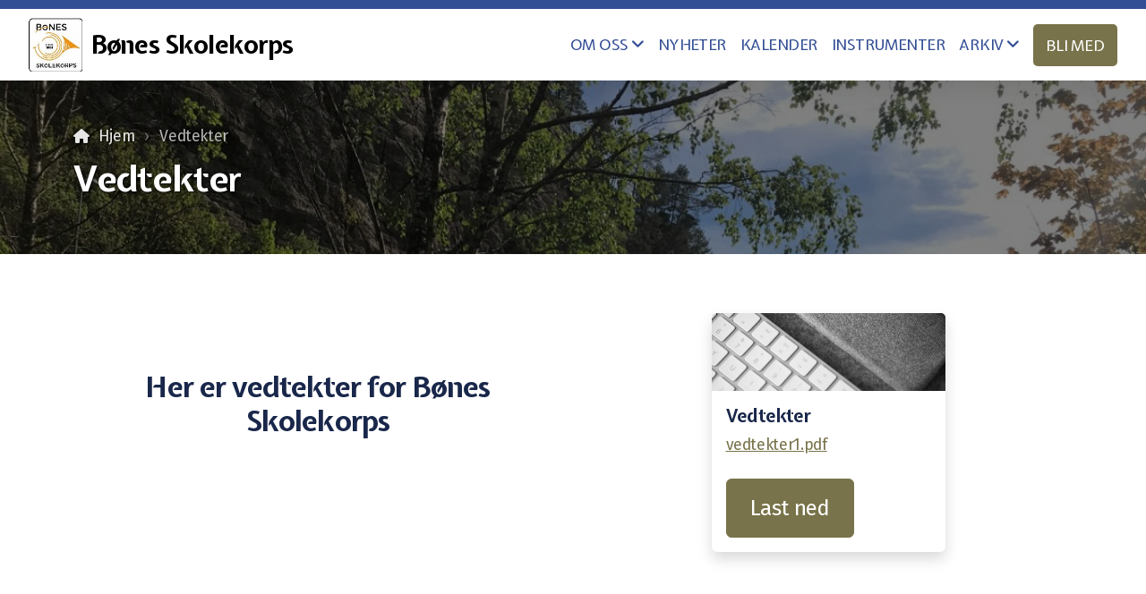

--- FILE ---
content_type: text/html; charset=utf-8
request_url: https://bonesskolekorps.no/vedtekter
body_size: 5587
content:
<!DOCTYPE html>
<html lang="no" class="ko_Theme">
<head>
	<meta charset="utf-8">
	<meta http-equiv="X-UA-Compatible" content="IE=edge">
	<meta name="viewport" content="width=device-width, initial-scale=1" />
	<meta name="description" content="" />
	<meta name="keywords" content="" />

	<title>Vedtekter &mdash; Bønes Skolekorps</title>

	<link rel="preconnect" href="https://fonts.googleapis.com" crossorigin><link rel="dns-prefetch" href="https://fonts.googleapis.com" crossorigin>
	<link rel="preconnect" href="https://fonts.gstatic.com" crossorigin><link rel="dns-prefetch" href="https://fonts.gstatic.com" crossorigin>
	<link rel="preconnect" href="https://cdn.jsdelivr.net" crossorigin><link rel="dns-prefetch" href="https://cdn.jsdelivr.net" crossorigin>

	<base href="/">
	<link rel="shortcut icon" href="https://bonesskolekorps.no/data/files/bnes20skolekorps20logo-kvit_h1101.jpg" />
	<link rel="apple-touch-icon" href="https://bonesskolekorps.no/data/files/bnes20skolekorps20logo-kvit_h1101.jpg" />

	<script src="https://cdn.jsdelivr.net/npm/jquery@3.6.1/dist/jquery.min.js" type="text/javascript"></script>

	<link href="https://cdn.jsdelivr.net/npm/bootstrap@5.3.3/dist/css/bootstrap.min.css" rel="stylesheet" />
	<link href="//bonesskolekorps.no/inc/live.css?v=4.4.20" type="text/css" rel="stylesheet" /><link href="//fonts.googleapis.com/css?family=Expletus+Sans:200,400,700|Fira+Sans:200,400,700&amp;subset=latin-ext&amp;display=swap" rel="stylesheet" type="text/css" />
	

	<!--[if lt IE 9]><script src="https://cdn.jsdelivr.net/npm/html5shiv@3.7.3/dist/html5shiv.min.js"></script><script src="https://cdn.jsdelivr.net/npm/respond.js@1.4.2/dest/respond.min.js"></script><![endif]-->

	<style>:root{--ui-color-accent: #179BD7;--ui-color-accent-75: rgba(23,155,215,0.7);--ui-color-accent-50: rgba(23,155,215,0.5);--ui-color-accent-25: rgba(23,155,215,0.25);--ui-color-accent-light: rgba(23,155,215,0.1);--ui-color-stripes-accent:repeating-linear-gradient(
	-45deg,#005f9b,#179BD7 20px,#005f9b 20px,#005f9b 50px,#179BD7 50px,#179BD7 65px);--ui-color-leftmenu:#293A4A;}</style><style>.ko_Theme .topmenu a:hover, .ko_Theme .topmenu .active a {background:inherit}.ko_Theme .menuHolder li a {margin: 0;padding: 0;border: 0;font-size: 100%;font: inherit;vertical-align: baseline;line-height: 1;color: inherit;text-shadow: none}.ko_Theme .menuHolder li {display: inline-block;padding:0}.ko_Theme .menuHolder{ flex-flow: row wrap}.ko_Theme .menuHolder,.ko_Theme #headerMenu{padding:0}.ko_Theme .logoHolder #logoReplacer h2,.ko_Theme .logoHolder a,.ko_Theme .logoHolder {line-height:1;padding:0;margin:0;height:auto}.ko_Theme .logoHolder img{max-height:auto}.ko_Theme #headerMenu .container {/*overflow:auto;*/display:flex;flex-direction: row;justify-content: space-between;align-items: center}:root{--color1:#324e94;--color2:#78734a;--color1_rgb: 50,78,148;--color1_hsl: 223,49%,39%;--color1_hs: 223,49%;--color1_h: 223;--color1_s: 49%;--color1_l: 39%;--color1_25:#ccd3e4;--color1_50:#99a7ca;--color1_75:#657aaf;--color1_125:#263b6f;--color1_150:#19274a;--color1_175:#0d1425;--color2_rgb: 120,115,74;--color2_hsl: 53,24%,38%;--color2_hs: 53,24%;--color2_h: 53;--color2_s: 24%;--color2_l: 38%;--color2_25:#dddcd2;--color2_50:#bcb9a5;--color2_75:#9a9677;--color2_125:#5a5638;--color2_150:#3c3a25;--color2_175:#1e1d13;--color1_bw:rgba(255,255,255,0.8);--color1_25_bw:rgba(0,0,0,0.8);--color1_50_bw:rgba(255,255,255,0.8);--color1_75_bw:rgba(255,255,255,0.8);--color1_125_bw:rgba(255,255,255,0.8);--color1_150_bw:rgba(255,255,255,0.8);--color1_175_bw:rgba(255,255,255,0.8);--color2_bw:rgba(255,255,255,0.8);--color2_25_bw:rgba(0,0,0,0.8);--color2_50_bw:rgba(0,0,0,0.8);--color2_75_bw:rgba(255,255,255,0.8);--color2_125_bw:rgba(255,255,255,0.8);--color2_150_bw:rgba(255,255,255,0.8);--color2_175_bw:rgba(255,255,255,0.8);;--font1:Expletus Sans;--font2:Fira Sans;--font3:Helvetica Neue,sans-serif;--color1_rgb: 50,78,148;--color1_hsl: 223,49%,39%;--color1_hs: 223,49%;--color1_h: 223;--color1_s: 49%;--color1_l: 39%;--color1_25:#ccd3e4;--color1_50:#99a7ca;--color1_75:#657aaf;--color1_125:#263b6f;--color1_150:#19274a;--color1_175:#0d1425;--color2_rgb: 120,115,74;--color2_hsl: 53,24%,38%;--color2_hs: 53,24%;--color2_h: 53;--color2_s: 24%;--color2_l: 38%;--color2_25:#dddcd2;--color2_50:#bcb9a5;--color2_75:#9a9677;--color2_125:#5a5638;--color2_150:#3c3a25;--color2_175:#1e1d13;--color1_bw:rgba(255,255,255,0.8);--color1_25_bw:rgba(0,0,0,0.8);--color1_50_bw:rgba(255,255,255,0.8);--color1_75_bw:rgba(255,255,255,0.8);--color1_125_bw:rgba(255,255,255,0.8);--color1_150_bw:rgba(255,255,255,0.8);--color1_175_bw:rgba(255,255,255,0.8);--color2_bw:rgba(255,255,255,0.8);--color2_25_bw:rgba(0,0,0,0.8);--color2_50_bw:rgba(0,0,0,0.8);--color2_75_bw:rgba(255,255,255,0.8);--color2_125_bw:rgba(255,255,255,0.8);--color2_150_bw:rgba(255,255,255,0.8);--color2_175_bw:rgba(255,255,255,0.8);}#contentArea .koColor {color:#324e94;}ul.koCheckList li:before {background:#324e94;}.ko_Theme #website .btn-primary {background-color:var(--color2);border-color:var(--color2);}.ko_Theme #website .btn-outline-primary {color:var(--color2);border-color:var(--color2);}.ko_Theme #website .btn-outline-primary:hover {background-color:var(--color2);color:var(--color1_bw);border-color:var(--color2);}#website .page-item.active .page-link {background-color:#324e94;color:var(--color1_bw);border-color:var(--color2);}#contentArea a:not(.btn),#contentArea a.btn-link {color:var(--color2)}#website.koMenu .tab-pane:not(.tab-pane-menu):not(.tab-pane-footer) a:not(.btn):not(.koMenuButton),#website.koMenu a.btn-link {color:var(--color2)}#website .keditDark .keditWhite a:not(.btn):not(.page-link),#website .keditDark .keditWhite a.btn.btn-link{color:var(--color2)}.ko_Theme #contentArea, .ko_Theme .koThemeDark #contentArea .whiteShadowContainer {color:rgb(42, 42, 42)}#contentArea h1, #contentArea h2, #contentArea h3,#contentArea h1 a, #contentArea h2 a, #contentArea h3 a, .koThemeDark #contentArea .whiteShadowContainer strong, .koThemeDark #contentArea .whiteShadowContainer h1, .koThemeDark #contentArea .whiteShadowContainer h2, .koThemeDark #contentArea .whiteShadowContainer h3{color: var(--color1_150);}#contentArea h4, #contentArea h5, #contentArea h6,#contentArea h4 a, #contentArea h5 a, #contentArea h6 a, .koThemeDark #contentArea .whiteShadowContainer strong, .koThemeDark #contentArea .whiteShadowContainer h4, .koThemeDark #contentArea .whiteShadowContainer h5, .koThemeDark #contentArea .whiteShadowContainer h6 {color: var(--color1_150);}.ko_Theme #website #footerContent {color: rgba(0, 0, 0, .5);}.ko_Theme #website #footerContent h1,.ko_Theme #website #footerContent h2,.ko_Theme #website #footerContent h3,.ko_Theme #website #footerContent h4,.ko_Theme #website #footerContent h5,.ko_Theme #website #footerContent h6 {color: rgba(0, 0, 0,1);}.ko_Theme #website, .ko_Theme #website p{font-family:var(--font2),sans-serif;}.ko_Theme #website a.btn, .ko_Theme #website button.btn{font-family:var(--font2),sans-serif;}.ko_Theme #website h1,.ko_Theme #website h2,.ko_Theme #website h3{font-family:var(--font1),sans-serif;font-weight:700}.ko_Theme #website h4,.ko_Theme #website h5,.ko_Theme #website h6{font-family:var(--font1),sans-serif;font-weight:700}.ko_Theme #website .topmenu{font-family:var(--font1),sans-serif;font-weight:400}.ko_Theme #website .logoHolder h2{font-family:var(--font1),sans-serif;font-weight:700}.ko_Theme #website #footerContent {font-family:var(--font2),sans-serif;}.ko_Theme #website #footerContent h1,.ko_Theme #website #footerContent h2,.ko_Theme #website #footerContent h3,.ko_Theme #website #footerContent h4,.ko_Theme #website #footerContent h5,.ko_Theme #website #footerContent h6 {font-family:var(--font2),sans-serif;}.ko_Theme .menuHolder li.topmenuSocial > span{margin-top:0px;}.ko_Theme #headerContent:not(.koZeroPadding),.ko_Theme #subpageHeaderContent:not(.koZeroPadding){}.ko_Theme #headerMenu{/*overflow:auto;*//*display:flex;flex-direction: row;justify-content: space-between;align-items: center;*/background:rgb(255, 255, 255);padding:10px 20px 10px 20px;margin:0px;border:10px solid var(--color1);border-width:10px 0px 0px 0px;border-radius:0px;box-shadow:0 .4375rem 1.8125rem 0 rgba(0,0,0,.09);;}.ko_Theme .logoHolder{padding:0px;;white-space: nowrap;}.ko_Theme .logoHolder h2{font-size:28px;color:rgb(0, 0, 0);display: flex;align-items: center;min-height:60px;}@media (max-width: 768px){.ko_Theme .logoHolder h2{font-size:22px;}}.ko_Theme .logoHolder img{max-height:60px;height:60px;min-height:60px;}.ko_Theme .menuHolder { display: flex;}.ko_Theme .menuHolder li{}.ko_Theme .menuHolder li a{font-size:17px;color:var(--color1);padding:5px 0px 5px 0px;margin:0px 0px 0px 15px;border-radius:0px;border:solid transparent;border-width:0px 0px 2px 0px;text-transform:uppercase;transition:0.2s all;}.ko_Theme .menuHolder li.active a,.ko_Theme .menuHolder li a:hover{color:rgb(0, 0, 0);border-color:var(--color2);}.ko_Theme .menuHolder li.accent1 a,.ko_Theme .menuHolder li.accent1.active a{font-size:17px;color:var(--color1_25);background:var(--color1);padding:15px;margin:0px 0px 0px 30px;border-radius:3px;border:0px solid ;}.ko_Theme .menuHolder li.accent1.active a,.ko_Theme .menuHolder li.accent1 a:hover{color:rgb(255, 255, 255);background:var(--color1_125);}.ko_Theme .menuHolder li.accent2 a,.ko_Theme .menuHolder li.accent2.active a{font-size:17px;color:rgb(255, 255, 255);background:var(--color2);padding:15px;margin:0px 0px 0px 15px;border-radius:5px;border:0px solid rgb(255, 255, 255);}.ko_Theme .menuHolder li.accent2.active a,.ko_Theme .menuHolder li.accent2 a:hover{color:rgb(255, 255, 255);background:var(--color2_125);}.ko_Theme .menuHolder li.topmenuSocial a{color:rgb(0, 0, 0)}.ko_Theme #headerMenu .container{max-width:inherit;}</style>
</head>
<body class="" >
<div id="websiteLoading" onclick="var elem = document.getElementById('websiteLoading');elem.parentNode.removeChild(elem);" onkeyup="var elem = document.getElementById('websiteLoading');elem.parentNode.removeChild(elem);" class="isLoading isLoading-1"><div style="background:white;position:absolute;top:0;left:0;right:0;bottom:0;height:100%;width:100%" class="d-none"></div><noscript><style>#websiteLoading{display:none!important}body{visibility:visible!important;overflow:auto!important}</style></noscript><style>		body{overflow:hidden}		body.body{visibility:visible;overflow:auto}		#websiteLoading{visibility:visible;position:fixed;top:0;left:0;right:0;bottom:0;transition:0.5s all;z-index:100;background: linear-gradient(135deg, rgba(255,255,255,.95) 20%, rgba(255,255,255,.5), rgba(255,255,255,.95) 80%);cursor:wait}		#websiteLoading.isLoading-1{background:#fff;}		#websiteLoading.isLoaded{opacity:0;cursor:default;pointer-events:none}		@-webkit-keyframes koLoadingRotation {		to {			-webkit-transform: rotate(360deg);					transform: rotate(360deg);		}		}		@keyframes koLoadingRotation {		to {			-webkit-transform: rotate(360deg);					transform: rotate(360deg);		}		}		.isLoading .spinner {		-webkit-animation: koLoadingRotation 1.5s linear infinite;				animation: koLoadingRotation 1.5s linear infinite;			/*will-change: transform;*/		}		.isLoading .spinner .path {		-webkit-animation: dash 1.5s ease-in-out infinite;				animation: dash 1.5s ease-in-out infinite;		}		@-webkit-keyframes dash {		0% {			stroke-dasharray: 1, 150;			stroke-dashoffset: 0;			stroke:var(--color1);		}		50% {			stroke-dasharray: 90, 150;			stroke-dashoffset: -35;			stroke:var(--color2);		}		100% {			stroke-dasharray: 90, 150;			stroke-dashoffset: -124;			stroke:var(--color1);		}		}		@keyframes dash {		0% {			stroke-dasharray: 1, 150;			stroke-dashoffset: 0;			stroke:var(--color1);		}		50% {			stroke-dasharray: 90, 150;			stroke-dashoffset: -35;			stroke:var(--color2);		}		100% {			stroke-dasharray: 90, 150;			stroke-dashoffset: -124;			stroke:var(--color1);		}		}		#websiteLoading::after {			content:"";			background: #fff;			border-radius:100%;			box-shadow: 5px 5px 50px rgba(0,0,0,0.1);			position: absolute;			top: 50%;			left: 50%;			margin: -57px 0 0 -57px;			width: 114px;			height: 114px;		}		</style><svg class="spinner" viewBox="0 0 50 50" style="z-index: 2;position: absolute;top: 50%;left: 50%;width:120px;height:120px;	  margin: -60px 0 0 -60px;"><circle class="path" cx="25" cy="25" r="20" fill="none" stroke-width="2" style="stroke: #ccc; stroke: var(--color1);stroke-linecap: round;"></circle></svg></div><div id="website" class=""><header id="header"><div id="headerMenu"><div class="container"><div class="logoHolder skiptranslate"><a href="/" class="logo"><h2><img src="data/files/bnes20skolekorps20logo-kvit_h1101.jpg" style="border:0" id="WebsiteLogo" alt="Bønes Skolekorps" /><span>Bønes Skolekorps</span></h2></a></div>

	<ul class="menuHolder topmenu">
		<li><a href="om-oss" rel="dropmenu_1_2"><span>Om oss</span></a></li>
		<li><a href="nyheter"><span>Nyheter</span></a></li>
		<li><a href="kalender"><span>Kalender</span></a></li>
		<li><a href="instrumenter-1"><span>Instrumenter</span></a></li>
		<li><a href="arkiv" rel="dropmenu_1_23"><span>Arkiv</span></a></li>
		<li class="accent2"><a href="bli-med"><span>Bli med</span></a></li>
		
	</ul>

</div></div></header><main class="WxEditableArea" id="contentArea"><div id="contentAreaElement" class="kelement"></div><section data-pcid="4007" class="kedit entered loaded keditTextShadow lazy keditDark kfilter1" data-background-pos="1-50% 0" data-background="data/files/303013998_414655157319894_8409522498427309332_n.jpg" data-src="data/files/303013998_414655157319894_8409522498427309332_n.jpg" data-padding="50-50" data-keditor="1" id="kpg_6031790" style="background:  no-repeat 50% 0;background-size:cover;;padding-top:50px;padding-bottom:50px">

    <div class="container">

    <div class="row">
        <div class="col-lg">
            <div class="col-container">
            
            <ol class="breadcrumb"><li class="breadcrumb-item"><a href="index.php">Hjem</a></li><li class="breadcrumb-item"><div class="keditable d-inline-block">Vedtekter</div></li></ol>
            <h1 class="keditable">Vedtekter</h1>

            </div>
        </div>
    </div>

        
        
    </div>

</section>
<section data-pcid="4101" id="kpg_631713" class="kedit keditRow">

    <div class="container">
    <div class="row">
        <div class="col-lg-6 keditColumn">
            <section class="kedit" data-keditor="1" id="kpg_4974151" data-padding="120-100" style=";padding-top:120px;padding-bottom:100px"><div class="container"><h2 class="keditable mb-5" style="text-align: center;">Her er vedtekter for&nbsp;Bønes Skolekorps</h2></div></section>
        </div>
        <div class="col-lg-6 keditColumn">
            <section id="kpg_150189" class="kedit"><div class="no-container"><div class="row d-flex justify-content-center"><div class="card-holder col-sm-6 py-3 m-0">	<div class="card border-0 shadow keditWhite">  <img class="card-img-top w-100 kimgRemovable lazy" data-src="data/files/photos/1552233659-ef52a5868485-ddcf1500.jpg">  <div class="card-body">    <h5 class="card-title keditable">Vedtekter
</h5>    <p class="card-text pb-2 keditable"><a href="data/files/dokumenter/vedtekter1.pdf">vedtekter1.pdf</a></p>    <a href="index.php?fdownload=file-dokumenter/vedtekter1.pdf" class="btn btn-primary btn-xl">Last ned</a></div></div></div></div></div></section>
        </div>
    </div>
    </div>

</section></main><footer id="footerContent"><section data-pcid="5500.4" id="kedit_8v6ypi8yo" class="kedit keditFooter1 p-0 keditDisplay-d"><div class="container text-center">

        <div class="p-0 kedit" id="kpg_3502921">

            

            <div class="py-4">
                
            </div>

            <div class="keditable mb-4 keditFooterCompany"><br></div>

        </div>

        <div class="p-0 kedit keditFooterApp" id="kpg_9550312">
            <div class="footerHolder" id="keditFooterModule"><div class="social_fa social_bw social_bwh social_footer"><a target="_blank" href="https://www.facebook.com/bonesskolekorps"><i class="fab fa-facebook-square fa-2x fa-fw"></i></a><a class="koSocialMailHover" href="mailto:bonesskolekorps@gmail.com"><i class="fas fa-fw fa-envelope"></i></a></div></div>
        </div>

        <div class="kedit p-0" id="kpg_5221153">

            

            <div class="my-4 keditable keditFooterCopyright" style="font-size: 14px;">©2025 Bønes Skolekorps</div>

        </div>

    </div></section></footer></div><a id="scrollToTop" href="javascript:void(null)"><i class="fa fa-fw fa-arrow-up"></i></a><script data-id="websiteLoading">$(document).ready(function(){

						$('#websiteLoading').removeClass('isLoading-1');
						setTimeout(function(){

							var c=$('#websiteLoading');
							if(c.length>0){
								//$('body').attr('id','body');
								$('body').addClass('body');
								$('#websiteLoading').addClass('isLoaded');
								setTimeout(function(){$('#websiteLoading').remove()},1000);
							}

						},3000);
					});window.onload = function(){$('#websiteLoading').addClass('isLoaded');
				//$('body').attr('id','body');
				$('body').addClass('body');
				setTimeout(function(){$('#websiteLoading').remove()},500);$(document).keyup(function(e){if((e.ctrlKey || e.metaKey)&&e.keyCode==27){window.location.href="?open=login";}});};</script><script>var koSiteName="Bønes Skolekorps";$(function(){$(".koLeftMenuOpener").removeClass("invisible");})</script><div id="searchHolder">
		<form method="get" action="">
			<div>Søk</div>
			<input type="text" autocomplete="off" name="search" id="searchInput" class="form-control">
			<button type="submit" class="btn btn-color1"><i class="fas fa-search"></i></button>
			<button type="reset" class="btn btn-light" onclick="$('#searchHolder').removeClass('active')"><i class="fas fa-times"></i></button>
		</form></div><script>var magnificPopupInit=function(){$('a.lightbox').magnificPopup({type:'image',gallery:{enabled:true}});}</script><link rel="stylesheet" href="https://cdn.jsdelivr.net/npm/magnific-popup@1.1.0/dist/magnific-popup.min.css" /><script async src="https://cdn.jsdelivr.net/npm/magnific-popup@1.1.0/dist/jquery.magnific-popup.min.js" onload="magnificPopupInit()"></script>
<script></script> 
<a class="kedit-data-widget" href="https://www.styreportalen.no" target="_blank" style="background:#000;color:#fff;position:relative;bottom:0;left:0;width:100%;z-index:65400;padding:0 25px;height:50px;line-height:50px;font-size:100%;display:block;text-align:center">Driftes av Styreportalen AS</a><script src="https://cdn.jsdelivr.net/npm/instant.page@5.2.0/instantpage.min.js" type="module" defer></script><script>var menuCaption = "Velg en side";var timeLocale={YEAR_PLURAL: "\u00c5r",YEAR_SINGULAR: "\u00c5r",MONTH_PLURAL: "M\u00e5neder",MONTH_SINGULAR: "M\u00e5ned",WEEK_PLURAL: "Uker",WEEK_SINGULAR: "Uker",DAY_PLURAL: "Dager",DAY_SINGULAR: "Dag",HOUR_PLURAL: "Timer",HOUR_SINGULAR: "Time",MINUTE_PLURAL: "Minutter",MINUTE_SINGULAR: "Minutt",SECOND_PLURAL: "Sekunder",SECOND_SINGULAR: "Sekund"};</script><script type="text/javascript" src="//bonesskolekorps.no/inc/live.js?4.4.20" async></script><link href="https://cdn.jsdelivr.net/npm/@fortawesome/fontawesome-free@6.4.2/css/all.min.css" rel="stylesheet" /><script src="https://cdn.jsdelivr.net/npm/bootstrap@5.3.3/dist/js/bootstrap.bundle.min.js" type="text/javascript"></script>
	<!-- AOS (Animate on Scroll) -->
	<link rel="stylesheet" href="https://cdn.jsdelivr.net/npm/aos@2.3.4/dist/aos.css" />
<script src="https://cdn.jsdelivr.net/npm/aos@2.3.4/dist/aos.min.js" defer></script><script>$(function(){AOS.init({offset:-10,delay:100,duration:800,easing:'ease',anchorPlacement:'top-bottom'});})</script><script>$(function(e){var a = 400,s = e('#scrollToTop');e(window).scroll(function(){e(this).scrollTop() > a ? s.addClass('active') : s.removeClass('active')}), s.on('click',function(a){s.removeClass('active');e('body,html').animate({scrollTop: 0});})})</script><script>$(function(){var dataText="supermode=update&mode=auto";$.ajax({type: "POST",url: "index.php",data: dataText,success: function(data) {console.log("AutoUpdate Status: "+data)}});});</script>
<ul id="dropmenu_1_2" class="dropmenudiv dropfirst">
<li><a href="styret"><span>Styret</span></a></li>
<li class="item_active active"><a href="vedtekter"><span>Vedtekter</span></a></li>
<li><a href="kontakt-oss"><span>Kontakt oss</span></a></li>
</ul>
<ul id="dropmenu_1_23" class="dropmenudiv dropfirst">
<li><a href="konkurranser"><span>Konkurranser</span></a></li>
<li><a href="turer"><span>Turer</span></a></li>
<li><a href="konserter"><span>Konserter</span></a></li>
<li><a href="annet"><span>Annet</span></a></li>
</ul><script type="text/javascript" id="jsMenusSetup">window.addEventListener('load',function(){ddlevelsmenu.setup("1", "topbar","0","0");});</script>
</body></html>

--- FILE ---
content_type: text/javascript
request_url: https://bonesskolekorps.no/inc/live.js?4.4.20
body_size: 12048
content:
/*4.4.20|*/;var moveLeft={};var moveUp={};var ddlevelsmenu={enableshim:!1,arrowpointers:{downarrow:['[data-uri]',0,0],rightarrow:['[data-uri]',0,0],showarrow:{toplevel:!1,sublevel:!1}},hideinterval:500,effects:{enableswipe:!1,enablefade:!1,duration:300},httpsiframesrc:'blank.htm',topmenuids:[],topitems:{},subuls:{},lastactivesubul:{},topitemsindex:-1,ulindex:-1,hidetimers:{},shimadded:!1,nonFF:!/Firefox[\/\s](\d+\.\d+)/.test(navigator.userAgent),getoffset:function(e,t){return(e.offsetParent)?e[t]+this.getoffset(e.offsetParent,t):e[t]},getoffsetof:function(e,t){var i=jQuery(e).position();e._offsets={left:i.left+parseInt(moveLeft[t]),top:i.top+parseInt(moveUp[t])}},getwindowsize:function(){this.docwidth=jQuery(window).width()-25;this.docheight=jQuery(window).height()-25},gettopitemsdimensions:function(){for(var n=0;n<this.topmenuids.length;n++){var o=this.topmenuids[n];for(var i=0;i<this.topitems[o].length;i++){var e=this.topitems[o][i];if(typeof e!=='undefined'){var t=document.getElementById(e.getAttribute('rel'));if(t!==null)e._dimensions={w:e.offsetWidth,h:e.offsetHeight,submenuw:t.offsetWidth,submenuh:t.offsetHeight}}}}},isContained:function(e,t){var t=window.event||t,i=t.relatedTarget||((t.type=='mouseover')?t.fromElement:t.toElement);while(i&&i!=e)try{i=i.parentNode}catch(n){i=e};if(i==e)return!0;else return!1},addpointer:function(e,t,i,n){var o=document.createElement('img');o.src=i[0];o.style.width=i[1]+'px';o.style.height=i[2]+'px';if(t=='rightarrowpointer'){o.style.left=e.offsetWidth-i[2]-2+'px'};o.className=t;var a=e.childNodes[e.firstChild.nodeType!=1?1:0];if(a&&a.tagName=='SPAN'){e=a};if(n=='before')e.insertBefore(o,e.firstChild);else e.appendChild(o)},css:function(e,t,i){var n=new RegExp('(^|\\s+)'+t+'($|\\s+)','ig');if(i=='check')return n.test(e.className);else if(i=='remove')e.className=e.className.replace(n,'');else if(i=='add'&&!n.test(e.className))e.className+=' '+t},addshimmy:function(e){var t=(!window.opera)?document.createElement('iframe'):document.createElement('div');t.className='ddiframeshim';t.setAttribute('src',location.protocol=='https:'?this.httpsiframesrc:'about:blank');t.setAttribute('frameborder','0');e.appendChild(t);try{t.style.filter='progid:DXImageTransform.Microsoft.Alpha(style=0,opacity=0)'}catch(i){};return t},positionshim:function(e,t,i,n,o){if(e._istoplevel){var o=window.pageYOffset?window.pageYOffset:this.standardbody.scrollTop,a=e._offsets.top-o,s=o+this.docheight-e._offsets.top-e._dimensions.h;if(a>0){this.shimmy.topshim.style.left=n+'px';this.shimmy.topshim.style.top=o+'px';this.shimmy.topshim.style.width='99%';this.shimmy.topshim.style.height=a+'px'};if(s>0){this.shimmy.bottomshim.style.left=n+'px';this.shimmy.bottomshim.style.top=e._offsets.top+e._dimensions.h+'px';this.shimmy.bottomshim.style.width='99%';this.shimmy.bottomshim.style.height=s+'px'}}},hideshim:function(){this.shimmy.topshim.style.width=this.shimmy.bottomshim.style.width=0;this.shimmy.topshim.style.height=this.shimmy.bottomshim.style.height=0},buildmenu:function(e,t,i,n,s,r,o){i._master=e;i._pos=s;i._istoplevel=r;var l=1,d;if(r)d=o;if($('html').hasClass('koTheme4'))l=2;if(r){var a=$(i).find('span');if(l==2){a.find('i').remove();a.append(' <i class="fa fa-angle-right"></i>');o='sidebar'}
else{a.find('i').remove();a.append(' <i class="fa fa-angle-down"></i>')};this.addEvent(i,function(e){ddlevelsmenu.hidemenu(ddlevelsmenu.subuls[this._master][parseInt(this._pos)])},'click')}
else{o='sidebar';if(typeof n==='object'){var a=$(i).first('span');a.find('i').remove();a.prepend('<i class="fa fa-angle-right float-right" style="line-height:35px;width:22px;"></i>')}};this.subuls[e][s]=n;i._dimensions={w:jQuery(i).width(),h:jQuery(i).outerHeight(),submenuw:jQuery(n).width(),submenuh:jQuery(n).height()};this.getoffsetof(i);jQuery(n).css({left:0,top:0,visibility:'hidden'});this.addEvent(i,function(t){if(!ddlevelsmenu.isContained(this,t)){var a=ddlevelsmenu.subuls[this._master][parseInt(this._pos)];if(this._istoplevel){ddlevelsmenu.css(this,'selected','add');clearTimeout(ddlevelsmenu.hidetimers[this._master][this._pos])};ddlevelsmenu.getoffsetof(i,e);var r=window.pageXOffset?window.pageXOffset:ddlevelsmenu.standardbody.scrollLeft,n=window.pageYOffset?window.pageYOffset:ddlevelsmenu.standardbody.scrollTop,d=jQuery(this).offset().left+this._dimensions.submenuw+(this._istoplevel&&o=='topbar'?0:this._dimensions.w),u=jQuery(this).offset().top+this._dimensions.submenuh,l=(this._istoplevel?jQuery(this).offset().left+(o=='sidebar'?this._dimensions.w:0):this._dimensions.w);if(d-r>ddlevelsmenu.docwidth){l+=-this._dimensions.submenuw+(this._istoplevel&&o=='topbar'?this._dimensions.w:-this._dimensions.w)};var s=(this._istoplevel?jQuery(this).offset().top+(o=='sidebar'?0:this._dimensions.h):jQuery(this).position().top);if(u-n>ddlevelsmenu.docheight){if(this._dimensions.submenuh<jQuery(this).offset().top+(o=='sidebar'?this._dimensions.h:0)-n){s+=-this._dimensions.submenuh+(this._istoplevel&&o=='topbar'?-this._dimensions.h:this._dimensions.h)}
else{s+=-(jQuery(this).offset().top-n)+(this._istoplevel&&o=='topbar'?-this._dimensions.h:0)}};if(this._istoplevel)jQuery(a).css({top:s+parseInt(moveUp[e]),left:l+parseInt(moveLeft[e])});else jQuery(a).css({top:s,left:l});if(ddlevelsmenu.enableshim&&(ddlevelsmenu.effects.enableswipe==!1||ddlevelsmenu.nonFF)){ddlevelsmenu.positionshim(i,a,o,r,n)}
else{a.FFscrollInfo={x:r,y:n}};clearTimeout(ddlevelsmenu.hidetimers[this._master][this._pos]);ddlevelsmenu.showmenu(i,a,o)}},'mouseover');this.addEvent(i,function(e){var t=ddlevelsmenu.subuls[this._master][parseInt(this._pos)];if(this._istoplevel){if(!ddlevelsmenu.isContained(this,e)&&!ddlevelsmenu.isContained(t,e)){ddlevelsmenu.hidetimers[this._master][this._pos]=setTimeout(function(){ddlevelsmenu.hidemenu(t)},ddlevelsmenu.hideinterval)}}
else if(!this._istoplevel&&!ddlevelsmenu.isContained(this,e)){ddlevelsmenu.hidetimers[this._master][this._pos]=setTimeout(function(){ddlevelsmenu.hidemenu(t)},ddlevelsmenu.hideinterval)}},'mouseout')},setopacity:function(e,t){e.style.opacity=t;if(typeof e.style.opacity!='string'){e.style.MozOpacity=t;if(e.filters){e.style.filter='progid:DXImageTransform.Microsoft.alpha(opacity='+t*100+')'}}},showmenu:function(e,t,i){var n='#'+t.id;if(jQuery(n).css('visibility')=='visible'&&jQuery(n).css('display')=='block')return;jQuery(n).css({'margin':'0','padding':'0','visibility':'visible','display':'none'});if(this.effects.enableswipe){jQuery(n).slideDown()}
else if(this.effects.enablefade){jQuery(n).fadeIn()}
else{jQuery(n).show()};jQuery(n).addClass('active');return},hidemenu:function(e){jQuery('#'+e.id).removeClass('active').stop().hide()},addEvent:function(e,t,i){if(e.addEventListener)e.addEventListener(i,t,!1);else if(e.attachEvent)e.attachEvent('on'+i,function(){return t.call(e,window.event)})},init:function(e,t){this.standardbody=(document.compatMode=='CSS1Compat')?document.documentElement:document.body;this.topitemsindex=0;this.ulindex=0;this.topmenuids.push(e);this.topitems[e]=[];this.subuls[e]=[];this.hidetimers[e]=[];if(this.enableshim&&!this.shimadded){this.shimmy={};this.shimmy.topshim=this.addshimmy(document.body);this.shimmy.bottomshim=this.addshimmy(document.body);this.shimadded=!0};var a=jQuery('a[rel^=\'dropmenu_'+e+'_\']');this.getwindowsize();for(var n=0;n<a.length;n++){var l=[];if(a[n].getAttribute('rel')){var r=a[n];l=a[n].getAttribute('rel').split('_');this.realpageid=l[1]+'_'+l[2];this.topitemsindex++;this.ulindex++;this.topitems[e][this.topitemsindex]=r;var i=document.getElementById(r.getAttribute('rel'));i._master=e;i._pos=this.topitemsindex;this.addEvent(i,function(){ddlevelsmenu.hidemenu(this)},'click');var u=(t=='sidebar')?'rightarrowpointer':'downarrowpointer',c=(t=='sidebar')?this.arrowpointers.rightarrow:this.arrowpointers.downarrow;this.buildmenu(e,this.realpageid,r,i,this.ulindex,!0,t);i.onmouseover=function(){clearTimeout(ddlevelsmenu.hidetimers[this._master][this._pos])};this.addEvent(i,function(e){if(!ddlevelsmenu.isContained(this,e)&&!ddlevelsmenu.isContained(ddlevelsmenu.topitems[this._master][parseInt(this._pos)],e)){var t=this;if(ddlevelsmenu.enableshim)ddlevelsmenu.hideshim();ddlevelsmenu.hidetimers[this._master][this._pos]=setTimeout(function(){ddlevelsmenu.hidemenu(t)},ddlevelsmenu.hideinterval)}},'mouseout');var s=i.getElementsByTagName('ul');for(var o=0;o<s.length;o++){var d=s[o].parentNode;this.topitemsindex++;this.ulindex++;this.topitems[e][this.topitemsindex]=d;this.buildmenu(e,this.realpageid,d,s[o],this.ulindex,!1,t)}}};this.addEvent(window,function(){ddlevelsmenu.getwindowsize();ddlevelsmenu.gettopitemsdimensions()},'resize')},setup:function(e,t,i,n){jQuery('.dropfirst').prependTo('body');jQuery(function(){moveLeft[e]=i;moveUp[e]=n;ddlevelsmenu.init(e,t)})}};(function(e){e._mobileMenu=function(t,i){var o={menuMaxWidth:768,menuCaption:menuCaption};var n=this,a=e(t),t=t;n.goTo=function(e){var t;if(!e)e=window.event;if(e.target)t=e.target;else if(e.srcElement)t=e.srcElement;if(t.nodeType===3)t=t.parentNode;if(t.value)window.location.href=t.value};n.init=function(){var a=!1,i,u;if(e('html').hasClass('ko_ThemeMobileMenu'))a=!0;if(e(window).outerWidth()>o.menuMaxWidth&&a!=!0){e('#mobileMenu,.mobileMenuOpener').remove();e(t).show();return}
else{if(e('#mobileMenu').length==0){var n=e('.ko_Theme .logoHolder h2');if(n.length>0)n=window.getComputedStyle(n[0]);else n=new Object({'color':'#000'});var s=e('.topmenuSocialShop'),c='',r='',i='',l='',d='';if(s.length>0){r+=s.html()};e('.logoHolder').before('<span class="mobileMenuOpener" style="--mobileMenuOpenerColor:'+n['color']+'"><a href="javascript:void(null)" onclick="$(\'html\').addClass(\'ko_ThemeMobileMenuOpen\')"><span><i class="fa fa-bars"></i>'+c+'</span></a>'+r+'</span>');if(a){if(e(window).outerWidth()>o.menuMaxWidth)e(t).before('<ul class="menuHolder menuStack topmenu"><li><a href="javascript:void(null)" class="d-none" onclick="$(\'html\').addClass(\'ko_ThemeMobileMenuOpen\')"><i class="fas fa-bars"></i></a></li></ul>')}}
else e(t).hide();$_mobileMenu='<div id="mobileMenu">';if(a&&e(window).outerWidth()>o.menuMaxWidth){}
else{$_mobileMenu+='<a href="javascript:void(null)" class="mobileMenuOpen" onclick="$(\'html\').addClass(\'ko_ThemeMobileMenuOpen\')"><i class="fa fa-bars"></i></a>'};e('.topmenuSocial').each(function(t){if(e(this).hasClass('topmenuSocialSearch')){l='<li class="mobileMenuSearch"><form method="get" action=""><div class="form-floating m-3"><input type="search" class="form-control rounded-pill px-4 bg-light" name="search" id="floatingSideSearch" required placeholder="'+e(this).attr('rel')+'"><button type="submit" class="d-none btn btn-light position-absolute"><i class="fas fa-circle-right"></i></button><label for="floatingSideSearch" class=""><i class="fa fa-search fa-fw mx-2"></i>'+e(this).attr('rel')+'</label></div></form></li>'}
else if(e(this).hasClass('topmenuSocialShop')){}
else if(e(this).hasClass('topmenuSocialTranslate')){}
else{i=e(this).html();if(e(this).find('a').length<6){d='<div class="mobileMenuHeader">'+i+'</div>';i=''}
else{}}});$_mobileMenu+='<div id="mobileMenuHolder"><ul class="mobileMenu">'+d+'<li class="mobileMenuCloseHolder"><a href="javascript:void(null)" class="mobileMenuClose" onclick="$(\'html\').removeClass(\'ko_ThemeMobileMenuOpen\')"><i class="fa fa-times"></i></a></li>'+l;e(t).find('a').each(function(t){if(e(this).hasClass('dropdown-item')||e(this).hasClass('goog-logo-link')||e(this).hasClass('byGoogleTranslateManage')){u=!0;return};if(e(this).parent().parent().hasClass('topmenuSocial')){return};$_mobileMenu+='<li>';if(e(this).attr('href')=='javascript:void(null)'){$_mobileMenu+='<div class="mobileMenuSubheader">'+e(this).text()+'</div>'}
else if(e(this).attr('href')=='https://translate.google.com'){}
else{$_mobileMenu+='<a';$_mobileMenu+=' class="mobileMenuLevel_1';if(e(this).parent().hasClass('item_active')){$_mobileMenu+=' mobileActive'};$_mobileMenu+='"';$_mobileMenu+=' href="'+e(this).attr('href')+'">'+e(this).text()+'</a>'};$thisSubpage=e(this).attr('rel');$_mMCount=0;$_mobileSubmenuMenu='';if(typeof $thisSubpage!=='undefined'){$_mMCount++;$_mobileSubmenuMenu+='<li><ul class="dropmenudiv">'+e('#'+$thisSubpage).html()+'</ul></li>'};if($_mMCount>0){$_mobileMenu+='<ul>'+$_mobileSubmenuMenu+'</ul>'};$_mobileMenu+='</li>'});$_mobileMenu+='<li class="mobileMenuSocial">'+i;if(u==!0){$_mobileMenu+='<span class="mobileMenuLang">';e(t).find('.dropdown-item').each(function(){$_mobileMenu+='<a href="'+e(this).attr('href')+'"';if(typeof e(this).attr('onclick')!=='undefined'){$_mobileMenu+=' onclick="'+e(this).attr('onclick')+'"'};$_mobileMenu+='>';$_mobileMenu+=e(this).html();$_mobileMenu+='</a>'});$_mobileMenu+='</span>'};$_mobileMenu+='</li>';$_mobileMenu+='</ul>';$_mobileMenu+='</div></div>';if(e('.mobileMenu').length){}
else{e('body').append($_mobileMenu);e('.mobileMenu > li:not(.mobileMenuSocial)').find('a').click(function(){e('html').removeClass('ko_ThemeMobileMenuOpen')})}}};e(window).resize(function(){n.init()});n.init()};e.fn._mobileMenu=function(t){return this.each(function(){if(undefined==e(this).data('_mobileMenu')){e(this).data('_mobileMenu',new e._mobileMenu(this,t))}})}})(jQuery);jQuery(function(){jQuery('ul.topmenu')._mobileMenu()});if(!Date.now)Date.now=function(){return new Date().getTime()};(function(){'use strict';var n=['webkit','moz'];for(var t=0;t<n.length&&!window.requestAnimationFrame;++t){var e=n[t];window.requestAnimationFrame=window[e+'RequestAnimationFrame'];window.cancelAnimationFrame=(window[e+'CancelAnimationFrame']||window[e+'CancelRequestAnimationFrame'])};if(/iP(ad|hone|od).*OS 6/.test(window.navigator.userAgent)||!window.requestAnimationFrame||!window.cancelAnimationFrame){var i=0;window.requestAnimationFrame=function(e){var t=Date.now(),n=Math.max(i+16,t);return setTimeout(function(){e(i=n)},n-t)};window.cancelAnimationFrame=clearTimeout}}());function is_iOS(){return['iPad Simulator','iPhone Simulator','iPod Simulator','iPad','iPhone','iPod'].includes(navigator.platform)||(navigator.userAgent.includes('Mac')&&'ontouchend' in document)}(function(e){var t=e(window),n=t.height();t.on('resize',function(){n=t.height()});var i=123,o=function(e,o,a,s){if(is_iOS()){return};i+=68;var l='jqueryparallax'+i;e.data('jquery-parallax-instance',l);function r(){var l=e.offset().top,i=t.scrollTop(),r=e.offset().top,d=s?e.outerHeight(!0):e.height();if(r+d<i||r>i+n){return};e.css('backgroundPosition',o+' '+Math.round((l-i)*a)+'px')};t.bind('scroll',function(){window.requestAnimationFrame(r)}).resize(function(){window.requestAnimationFrame(r)});r()},a=function(e){var i=e.data('jquery-parallax-instance');if(i){t.off('.'+i);e.removeData('jquery-parallax-instance');e.css('backgroundPosition','center center')}};e.fn.parallax=function(t,i,n){e(this).each(function(){if(t=='destroy'){a(e(this))}
else{var s=e(this).attr('data-background-pos');if(typeof s==='undefined')s='';if(s.indexOf('-')>0){s=s.split('-');s=s[1].split(' ');s=s[0]}
else s='50%';o(e(this),typeof t!=='undefined'?t:s,typeof i!=='undefined'?i:0.1,typeof n!=='undefined'?n:!0)}})}})(jQuery);$('.parallax-window').parallax();(function(e){e.fn.koVideoLightbox=function(t){t=e.extend({autoplay:!0,button:!0},t);if(e('#koVideoModal').length==0){var i='<div id="koVideoModal" class="kelement"><div>';i+='<a id="koVideoModalClose" href="javascript:void(null)">&times;</a>';i+='<iframe id="koVideoModalFrame" width="870" height="489" frameborder="0" allowfullscreen></iframe>';i+='</div></div>';i+='<style>#koVideoModal{box-sizing:border-box;position:fixed;z-index:65600;left:0;top:-99990px;bottom:0;height:100vh;width:100vw;display: flex; align-items: center; justify-content: center;	    background-color: rgba(0,0,0,0);	    background-image: radial-gradient(circle at center,rgba(127,127,127,0.5) 0%,rgba(0,0,0,0.7) 100%);transition: opacity 0.2s linear;opacity:0;visibility:hidden}';i+='#koVideoModal.modalActive{opacity:1;visibility:visible;top:0}';i+='#koVideoModalFrame{border:5px solid #fff;box-shadow:2px 2px 66px rgba(0,0,0,0.5);background:black;max-width:85vw;max-height:100%}';i+='#koVideoModal div{position:relative; }';i+='#koVideoModalClose{position:absolute;top:0;right:-50px;width:50px;height:50px;background:rgba(255,255,255,1);text-align:center;line-height:45px;font-size:30px;text-decoration:none;color:#666;}';i+='#koVideoModalClose:hover{background:rgba(255,255,255,1);color:#111;}';i+='.koVideoPlay { font-size: 45px; width: 106px; height: 106px;position: absolute;top: 50%;left: 50%;z-index: 2;transform: translate(-50%, -50%);background-color: rgba(0, 0, 0, 0.5);border: 3px solid #000;border-radius: 50%;outline: none;cursor: pointer;box-shadow: 0px 0px 0px 2px rgba(0, 0, 0, 0.25),0 0 70px rgba(0,0,0,0.7);transition: transform .5s ease;}';i+='.videoLightbox:hover .koVideoPlay {background-color: rgba(0, 0, 0, 1);transform: translate(-50%, -50%) scale(1.2, 1.2) ;transition: transform .3s ease,opacity .3s ease;opacity:1;}';i+='</style>';e('body').append(i);e('#koVideoModalClose,#koVideoModal').click(function(){e('#koVideoModal').removeClass('modalActive');e('#koVideoModalFrame').attr('src','')})};return this.each(function(i,n){var a=e(n),r=/^.*(youtu.be\/|v\/|u\/\w\/|embed\/|watch\?v=|\&v=)([^#\&\?]*).*/,o=a.attr('href').match(r);if(o&&o[2].length==11){var s='https://www.youtube-nocookie.com/embed/'+o[2]}
else{r=/(?:vimeo)\.com.*(?:videos|video|channels|)\/([\d]+)/i;o=a.attr('href').match(r);if(o===null){return'error'};if(o.length>0)var s='//player.vimeo.com/video/'+o[1]};if(typeof s==='undefined')return'error';var l=a;l.click(function(i){i.preventDefault();if(typeof koUrl!=='undefined'){if(!(i.target.tagName=='path'||i.target.tagName=='span'||i.target.tagName=='svg')){return!1}};s+='?showinfo=0&amp;rel=0&amp;autohide=1&amp;disablekb=1&amp;modestbranding=1';if(t.autoplay==!0)s+='&amp;autoplay=1';e('#koVideoModalFrame').attr('src',s);setTimeout(function(){e('#koVideoModal').addClass('modalActive')},200)});if(t.button==!0&&a.find('img').length>0){let vpos=a.attr('data-video-button-pos');if(typeof vpos!=='undefined'){vpos=vpos.split('|');vpos=' style="margin-left:'+vpos[0]+'px;margin-top:'+vpos[1]+'px;"'}
else vpos='';a.append('<span class="koVideoPlay kelement"'+vpos+'><svg height="100px" version="1.1" viewBox="0 0 20 20" width="100px" xmlns="http:\/\/www.w3.org\/2000\/svg" xmlns:xlink="http:\/\/www.w3.org\/1999\/xlink"><title\/><desc\/><defs\/><g fill="none" stroke="none"><g fill="#ffffff" transform="translate(-168.000000, -85.000000)"><g transform="translate(168.000000, 85.000000)"><path d="M8,14.5 L14,10 L8,5.5 L8,14.5 L8,14.5 Z M10,0 C4.5,0 0,4.5 0,10 C0,15.5 4.5,20 10,20 C15.5,20 20,15.5 20,10 C20,4.5 15.5,0 10,0 L10,0 Z M10,18 C5.6,18 2,14.4 2,10 C2,5.6 5.6,2 10,2 C14.4,2 18,5.6 18,10 C18,14.4 14.4,18 10,18 L10,18 Z" \/><\/g><\/g><\/g><\/svg></span>')}})};e('a.videoLightbox').koVideoLightbox()})(jQuery);function socialShare(e){var t='';if(e==0)t='https://www.addtoany.com/share_save?linkurl='+window.location.href;else if(e==1)t='https://www.facebook.com/sharer/sharer.php?u='+window.location.href;else if(e==2)t='https://twitter.com/share?url='+window.location.href+'&text='+document.title;else if(e==3)t='https://plus.google.com/share?url='+window.location.href;else if(e==4)t='https://www.linkedin.com/shareArticle?mini=true&url='+window.location.href;else if(e==9)t='mailto:?subject='+document.title+'&body='+window.location.href;var i=650,n=450;window.open(t,'Share Dialog','menubar=no,toolbar=no,resizable=yes,scrollbars=yes,width='+i+',height='+n+',top='+(screen.height/2-n/2)+',left='+(screen.width/2-i/2))};!function(e,t){'object'==typeof exports&&'undefined'!=typeof module?module.exports=t():'function'==typeof define&&define.amd?define(t):(e='undefined'!=typeof globalThis?globalThis:e||self).LazyLoad=t()}(this,(function(){'use strict';function L(){return L=Object.assign||function(e){for(var n=1;n<arguments.length;n++){var i=arguments[n];for(var t in i)Object.prototype.hasOwnProperty.call(i,t)&&(e[t]=i[t])};return e},L.apply(this,arguments)};var o='undefined'!=typeof window,O=o&&!('onscroll' in window)||'undefined'!=typeof navigator&&/(gle|ing|ro)bot|crawl|spider/i.test(navigator.userAgent),P=o&&'IntersectionObserver' in window,N=o&&'classList' in document.createElement('p'),z=o&&window.devicePixelRatio>1,ue={elements_selector:'.lazy',container:O||o?document:null,threshold:300,thresholds:null,data_src:'src',data_srcset:'srcset',data_sizes:'sizes',data_bg:'bg',data_bg_hidpi:'bg-hidpi',data_bg_multi:'bg-multi',data_bg_multi_hidpi:'bg-multi-hidpi',data_poster:'poster',class_applied:'applied',class_loading:'loading',class_loaded:'loaded',class_error:'error',class_entered:'entered',class_exited:'exited',unobserve_completed:!0,unobserve_entered:!1,cancel_on_exit:!0,callback_enter:null,callback_exit:null,callback_applied:null,callback_loading:null,callback_loaded:null,callback_error:null,callback_finish:null,callback_cancel:null,use_native:!1},F=function(e){return L({},ue,e)},W=function(e,t){var i,n='LazyLoad::Initialized',o=new e(t);try{i=new CustomEvent(n,{detail:{instance:o}})}catch(a){(i=document.createEvent('CustomEvent')).initCustomEvent(n,!1,!1,{instance:o})};window.dispatchEvent(i)},i='src',w='srcset',y='sizes',Q='poster',l='llOriginalAttrs',x='loading',V='loaded',D='applied',k='error',R='native',ce='data-',fe='ll-status',e=function(e,t){return e.getAttribute(ce+t)},d=function(t){return e(t,fe)},a=function(e,t){return function(e,t,i){var n='data-ll-status';null!==i?e.setAttribute(n,i):e.removeAttribute(n)}(e,0,t)},p=function(e){return a(e,null)},M=function(e){return null===d(e)},A=function(e){return d(e)===R},pe=[x,V,D,k],n=function(e,t,i,n){e&&(void 0===n?void 0===i?e(t):e(t,i):e(t,i,n))},r=function(e,t){N?e.classList.add(t):e.className+=(e.className?' ':'')+t},t=function(e,t){N?e.classList.remove(t):e.className=e.className.replace(new RegExp('(^|\\s+)'+t+'(\\s+|$)'),' ').replace(/^\s+/,'').replace(/\s+$/,'')},H=function(e){return e.llTempImage},h=function(e,t){if(t){var i=t._observer;i&&i.unobserve(e)}},C=function(e,t){e&&(e.loadingCount+=t)},q=function(e,t){e&&(e.toLoadCount=t)},B=function(e){for(var t,i=[],n=0;t=e.children[n];n+=1)'SOURCE'===t.tagName&&i.push(t);return i},S=function(e,t){var i=e.parentNode;i&&'PICTURE'===i.tagName&&B(i).forEach(t)},U=function(e,t){B(e).forEach(t)},m=[i],G=[i,Q],v=[i,w,y],g=function(e){return!!e[l]},Y=function(e){return e[l]},X=function(e){return delete e[l]},u=function(e,t){if(!g(e)){var i={};t.forEach((function(t){i[t]=e.getAttribute(t)})),e[l]=i}},c=function(e,t){if(g(e)){var i=Y(e);t.forEach((function(t){!function(e,t,i){i?e.setAttribute(t,i):e.removeAttribute(t)}(e,t,i[t])}))}},Z=function(e,t,i){r(e,t.class_loading),a(e,x),i&&(C(i,1),n(t.callback_loading,e,i))},s=function(e,t,i){i&&e.setAttribute(t,i)},ee=function(t,n){s(t,y,e(t,n.data_sizes)),s(t,w,e(t,n.data_srcset)),s(t,i,e(t,n.data_src))},te={IMG:function(e,t){S(e,(function(e){u(e,v),ee(e,t)})),u(e,v),ee(e,t)},IFRAME:function(t,n){u(t,m),s(t,i,e(t,n.data_src))},VIDEO:function(t,n){U(t,(function(t){u(t,m),s(t,i,e(t,n.data_src))})),u(t,G),s(t,Q,e(t,n.data_poster)),s(t,i,e(t,n.data_src)),t.load()}},he=['IMG','IFRAME','VIDEO'],ie=function(e,t){!t||function(e){return e.loadingCount>0}(t)||function(e){return e.toLoadCount>0}(t)||n(e.callback_finish,t)},ne=function(e,t,i){e.addEventListener(t,i),e.llEvLisnrs[t]=i},me=function(e,t,i){e.removeEventListener(t,i)},E=function(e){return!!e.llEvLisnrs},I=function(e){if(E(e)){var i=e.llEvLisnrs;for(var t in i){var n=i[t];me(e,t,n)};delete e.llEvLisnrs}},oe=function(e,i,n){!function(e){delete e.llTempImage}(e),C(n,-1),function(e){e&&(e.toLoadCount-=1)}(n),t(e,i.class_loading),i.unobserve_completed&&h(e,n)},j=function(e,t,i){var o=H(e)||e;E(o)||function(e,t,i){E(e)||(e.llEvLisnrs={});var n='VIDEO'===e.tagName?'loadeddata':'load';ne(e,n,t),ne(e,'error',i)}(o,(function(s){!function(e,t,i,o){var s=A(t);oe(t,i,o),r(t,i.class_loaded),a(t,V),n(i.callback_loaded,t,o),s||ie(i,o)}(0,e,t,i),I(o)}),(function(s){!function(e,t,i,o){var s=A(t);oe(t,i,o),r(t,i.class_error),a(t,k),n(i.callback_error,t,o),s||ie(i,o)}(0,e,t,i),I(o)}))},ve=function(t,o,s){!function(e){e.llTempImage=document.createElement('IMG')}(t),j(t,o,s),function(e){g(e)||(e[l]={backgroundImage:e.style.backgroundImage})}(t),function(t,n,o){var r=e(t,n.data_bg),s=e(t,n.data_bg_hidpi),a=z&&s?s:r;a&&(t.style.backgroundImage='url("'.concat(a,'")'),H(t).setAttribute(i,a),Z(t,n,o))}(t,o,s),function(t,i,o){var d=e(t,i.data_bg_multi),s=e(t,i.data_bg_multi_hidpi),l=z&&s?s:d;l&&(t.style.backgroundImage=l,function(e,t,i){r(e,t.class_applied),a(e,D),i&&(t.unobserve_completed&&h(e,t),n(t.callback_applied,e,i))}(t,i,o))}(t,o,s)},T=function(e,t,i){!function(e){return he.indexOf(e.tagName)>-1}(e)?ve(e,t,i):function(e,t,i){j(e,t,i),function(e,t,i){var n=te[e.tagName];n&&(n(e,t),Z(e,t,i))}(e,t,i)}(e,t,i)},ae=function(e){e.removeAttribute(i),e.removeAttribute(w),e.removeAttribute(y)},se=function(e){S(e,(function(e){c(e,v)})),c(e,v)},ge={IMG:se,IFRAME:function(e){c(e,m)},VIDEO:function(e){U(e,(function(e){c(e,m)})),c(e,G),e.load()}},be=function(e,i){(function(e){var t=ge[e.tagName];t?t(e):function(e){if(g(e)){var t=Y(e);e.style.backgroundImage=t.backgroundImage}}(e)})(e),function(e,i){M(e)||A(e)||(t(e,i.class_entered),t(e,i.class_exited),t(e,i.class_applied),t(e,i.class_loading),t(e,i.class_loaded),t(e,i.class_error))}(e,i),p(e),X(e)},we=['IMG','IFRAME','VIDEO'],re=function(e){return e.use_native&&'loading' in HTMLImageElement.prototype},ye=function(e,i,o){e.forEach((function(e){return function(e){return e.isIntersecting||e.intersectionRatio>0}(e)?function(e,i,o,s){var l=function(e){return pe.indexOf(d(e))>=0}(e);a(e,'entered'),r(e,o.class_entered),t(e,o.class_exited),function(e,t,i){t.unobserve_entered&&h(e,i)}(e,o,s),n(o.callback_enter,e,i,s),l||T(e,o,s)}(e.target,e,i,o):function(e,i,o,a){M(e)||(r(e,o.class_exited),function(e,i,o,a){o.cancel_on_exit&&function(e){return d(e)===x}(e)&&'IMG'===e.tagName&&(I(e),function(e){S(e,(function(e){ae(e)})),ae(e)}(e),se(e),t(e,o.class_loading),C(a,-1),p(e),n(o.callback_cancel,e,i,a))}(e,i,o,a),n(o.callback_exit,e,i,a))}(e.target,e,i,o)}))},le=function(e){return Array.prototype.slice.call(e)},b=function(e){return e.container.querySelectorAll(e.elements_selector)},xe=function(e){return function(e){return d(e)===k}(e)},de=function(e,t){return function(e){return le(e).filter(M)}(e||b(t))},f=function(e,i){var n=F(e);this._settings=n,this.loadingCount=0,function(e,t){P&&!re(e)&&(t._observer=new IntersectionObserver((function(i){ye(i,e,t)}),function(e){return{root:e.container===document?null:e.container,rootMargin:e.thresholds||e.threshold+'px'}}(e)))}(n,this),function(e,i){o&&window.addEventListener('online',(function(){!function(e,i){var n;(n=b(e),le(n).filter(xe)).forEach((function(i){t(i,e.class_error),p(i)})),i.update()}(e,i)}))}(n,this),this.update(i)};return f.prototype={update:function(e){var n,o,i=this._settings,t=de(e,i);q(this,t.length),!O&&P?re(i)?function(e,t,i){e.forEach((function(e){-1!==we.indexOf(e.tagName)&&function(e,t,i){e.setAttribute('loading','lazy'),j(e,t,i),function(e,t){var i=te[e.tagName];i&&i(e,t)}(e,t),a(e,R)}(e,t,i)})),q(i,0)}(t,i,this):(o=t,function(e){e.disconnect()}(n=this._observer),function(e,t){t.forEach((function(t){e.observe(t)}))}(n,o)):this.loadAll(t)},destroy:function(){this._observer&&this._observer.disconnect(),b(this._settings).forEach((function(e){X(e)})),delete this._observer,delete this._settings,delete this.loadingCount,delete this.toLoadCount},loadAll:function(e){var t=this,i=this._settings;de(e,i).forEach((function(e){h(e,t),T(e,i,t)}))},restoreAll:function(){var e=this._settings;b(e).forEach((function(t){be(t,e)}))}},f.load=function(e,t){var i=F(t);T(e,i)},f.resetStatus=function(e){p(e)},o&&function(e,t){if(t)if(t.length)for(var i,n=0;i=t[n];n+=1)W(e,i);else W(e,t)}(f,window.lazyLoadOptions),f}));if(typeof lazyLoadSetup!=='object')var lazyLoadSetup={elements_selector:'.lazy',data_bg:'background',data_src:'src'};var lazyLoadInstance=new LazyLoad(lazyLoadSetup),kappSettings={};function kappInit(e){e.each(function(){var e=$(this).attr('data-app');if(e=='paste'){}
else if(e=='value'){var l=$(this).attr('data-value');if(l=='sitename'){if(typeof koSiteName!=='undefined')$(this).text(koSiteName)}
else if(l=='year'){$(this).text(new Date().getFullYear())}}
else if(e=='document'){if(typeof documentEditor==='function'){documentEditor($(this))}}
else if(e=='countdown'){e+='_'+Math.random().toString(36).substr(2,9);var a=$(this).attr('data-value'),s=$(this).attr('data-action'),o=$(this).attr('data-action-value');window['kappCountdown_setup'+e]=function(e){if(typeof a!=='undefined'&&a.length>5){if(a!='2024-01-01')var t=a};if(typeof t==='undefined'){const today=new Date();const tomorrow=new Date(today);tomorrow.setDate(tomorrow.getDate()+30);var t=tomorrow.toISOString()};if(t.indexOf('T')>0){t=t.split('T');if(t[1].substr(1,1)==':'){t[1]='0'+t[1]};t=t.join('T')};if(typeof timeLocale!=='undefined'){for(var i in timeLocale){if(!timeLocale.hasOwnProperty(i)){continue};e.setConstant(i,timeLocale[i])}};var n=Tick.count.down(t);n.onupdate=function(t){e.value=t};n.onended=function(){if(typeof s==='undefined'){}
else if(s==1||s==2){if(typeof o!=='undefined'){if(typeof langPhrase!=='undefined'){var t=e.root;$(t).append('<div style="display:flex;position:absolute;top:-10px;bottom:-10px;left:-10px;width:calc(100% + 20px);height:calc(100% + 20px);justify-content:center;align-items:center;z-index:9;background:rgba(255,255,255,0.75);color:#000;border-radius:5px;backdrop-filter: blur(5px);">'+langPhrase.redirectTo+': '+decodeURIComponent(o)+'</div>')}
else{window.top.location.href=decodeURIComponent(o)}}}
else if(s==3){if(typeof o!=='undefined'){var t=e.root;$(t).append('<div style="display:flex;position:absolute;top:-10px;bottom:-10px;left:-10px;width:calc(100% + 20px);height:calc(100% + 20px);justify-content:center;align-items:center;z-index:9;background:rgba(255,255,255,0.75);color:#000;border-radius:5px;backdrop-filter: blur(5px);"><div style="max-width:100%;white-space: break-spaces;padding:15px;">'+decodeURIComponent(o)+'</div></div>')}}}};var t='',d='flip';t+='<div class="kelement" id="'+e+'"><!-- (c) https://pqina.nl/flip/ --><div class="p-5 d-flex justify-content-center"><div class="tick" data-did-init="kappCountdown_setup'+e+'"><div data-repeat="true" data-layout="horizontal fit" data-transform="preset(d, h, m, s) -> delay">	<div class="tick-group">		<div data-key="value" data-repeat="true" data-transform="pad(00) -> split -> delay">			<span data-view="'+d+'"></span>		</div>		<span data-key="label" data-view="text" class="tick-label"></span>	</div></div>';if(typeof keditPrepare!=='undefined'){t+='<span class="kelement-app" onclick="koToolbarTabs(\'Widget\',this)"><small>'+langPhrase.editWidget+'</small><a href="javascript:void(null)"><i class="fas fa-cog"></i></a></span>'};t+='</div>';if(typeof window.kappCountdown_setup==='undefined'){window.kappCountdown_setup=1;t+='<link rel="stylesheet" href="https://cdn.jsdelivr.net/npm/@pqina/flip@1.7.7/dist/flip.min.css"><script src="https://cdn.jsdelivr.net/npm/@pqina/flip@1.7.7/dist/flip.min.js"></script>'};t+='</div></div>';$(this).html(t)}
else if(e=='textSlider'){e+='_'+Math.random().toString(36).substr(2,9);kappSettings[e]={};var t='<span class="kelement position-relative" id="'+e+'">';if(typeof keditPrepare!=='undefined'){t+='<span class="kelement-app" onclick="koToolbarTabs(\'Widget\',this)"><small>'+langPhrase.editWidget+'</small><a href="javascript:void(null)"><i class="fas fa-cog"></i></a></span>'};t+='<span class="kedit-rotating-text">';var r=$(this).attr('data-text');r=r.split('|');r.forEach(kappWord=>{t+='<span class="word">'+kappWord+'</span>'});t+='</span></span>';$(this).html(t);var n=document.querySelectorAll('#'+e+' .word');n.forEach(word=>{let letters=word.textContent.split('');word.textContent='';letters.forEach(letter=>{let span=document.createElement('span');span.textContent=letter;span.className='letter';word.append(span)})});let currentWordIndex=0;let maxWordIndex=n.length-1;n[currentWordIndex].style.opacity='1';let rotateText=()=>{let currentWord=n[currentWordIndex];let nextWord=currentWordIndex===maxWordIndex?n[0]:n[currentWordIndex+1];Array.from(currentWord.children).forEach((letter,i)=>{setTimeout(()=>{letter.className='letter out'},i*80)});nextWord.style.opacity='1';Array.from(nextWord.children).forEach((letter,i)=>{letter.className='letter behind';setTimeout(()=>{letter.className='letter in'},340+i*80)});currentWordIndex=currentWordIndex===maxWordIndex?0:currentWordIndex+1};rotateText();setInterval(rotateText,3000)}
else if(e=='instagram'){e+='_'+Math.random().toString(36).substr(2,9);kappSettings[e]={};kappSettings[e].username=$(this).attr('data-username');var t='<div class="kelement position-relative">';if(typeof keditPrepare!=='undefined'){t+='<span class="kelement-app" onclick="koToolbarTabs(\'Widget\',this)"><small>'+langPhrase.editWidget+'</small><a href="javascript:void(null)"><i class="fas fa-cog"></i></a></span>'};t+='<div id="'+e+'">';t+='<div class="p-5 d-flex justify-content-center"><div class="spinner-border" role="status"></div></div>';t+='</div></div>';$(this).html(t);kappSettings[e].margin=$(this).attr('data-margin');if(typeof kappSettings[e].margin!=='undefined'){kappSettings[e].margin=parseFloat(kappSettings[e].margin);if(kappSettings[e].margin!=0&&kappSettings[e].margin!=1){kappSettings[e].margin=1}}
else{kappSettings[e].margin=1};kappSettings[e].items=$(this).attr('data-items');if(typeof kappSettings[e].items==='undefined'||parseFloat(kappSettings[e].items)<1)kappSettings[e].items=6;kappSettings[e].rows=$(this).attr('data-rows');if(typeof kappSettings[e].rows==='undefined'||parseFloat(kappSettings[e].rows)<1)kappSettings[e].rows=1;kappSettings[e].itemsPerRow=Math.round(parseFloat(kappSettings[e].items)/parseFloat(kappSettings[e].rows));setTimeout(function(){if($('#'+e+' .spinner-border').length>0){$('#'+e+' .spinner-border').fadeOut(function(){var t='';if(typeof draggableApps!=='undefined')t='<div style="max-width: 500px;" class="mx-auto mt-3 alert alert-info">Sorry! Instagram no longer allows embeding feeds with this widget.</div>';$(this).replaceWith('<div class="w-100"><a class="fade" id="tmp_'+e+'" href="https://www.instagram.com/'+kappSettings[e].username+'/" style="border:1px solid rgba(0,0,0,0.1);border-radius:7px;color:#000;background:linear-gradient(to bottom,#fff 50%,#f5f6f7);padding:0 10px;width:100%;display:block;max-width:500px;text-align:center;margin:0 auto;box-shadow:5px 5px 30px -20px rgba(0,0,0,0.5);text-decoration:none;font-size:25px;line-height:100px;transition:0.3s all;"><i class="fab fa-instagram"></i> '+kappSettings[e].username+'</a>'+t+'</div>');setTimeout(function(){$('#tmp_'+e).addClass('in')},500)})}},500)}
else if(e=='background'){var t='<span class="kelement">';if(typeof keditPrepare!=='undefined'){t+='<span class="kelement-app kelement-app-color" style="left:0;top:0;" onclick="cApplyTo=$(this).closest(\'.kapp-holder\');koMoreMenuOpen(\'colors\')"><small>'+langPhrase.backgroundColor+'</small><a href="javascript:void(null)"><i class="fas fa-paint-brush"></i></a></span>'};t+='</span>';$(this).html(t)}})};$(function(){kappInit($('.kapp'));if(!$('html').hasClass('inAdminMode')){document.querySelectorAll('a[href^="#"]').forEach(anchor=>{if(!anchor.hasAttribute('data-toggle')&&anchor.getAttribute('href')!='#'){anchor.setAttribute('href',window.location.pathname+window.location.search+anchor.getAttribute('href'))}})}});function koFormNumber(e,t){var n=$(e).attr('data-number-input'),i=parseFloat($('#'+n).val());if(i>0){if(t>0)i=i+1;else i=i-1;if(i<1)i=1}
else i=1;$('#'+n).val(i)};function koPopup(e,t){if(typeof e!=='object'){$('html,body').removeClass('noScrollbars');$('.koPopup').removeClass('active').ready(function(){setTimeout(function(){$('.koPopup').remove()},500)});return!0};e.id=Math.random().toString(36).substr(2,9);var i='<div class="koPopup"><div class="koLightboxOverlay" onclick="koPopup(0)"></div><div class="koLightboxModal"><div style="min-height:500px;width:700px;max-width:100vw;max-height:90vw;position:relative"><div class="row h-100 g-0 no-gutters">',n='10px';if(typeof e.image!=='undefined'){i+='<div class="d-none d-md-block col-4" style="border-radius:10px 0 0 10px;overflow:hidden"><img src="'+e.image+'" style="object-fit:cover;width:100%;height:100%;"></div>';n='0 10px 10px 0'};i+='<div class="col p-5" style="background:#fff;border-radius:'+n+'">';if(typeof e.customHTML_title!=='undefined')i+=e.customHTML_title;else{if(typeof e.title!=='undefined')i+='<h1>'+e.title+'</h1>'};if(typeof e.customHTML_content!=='undefined')i+=e.customHTML_content;else{if(typeof e.content!=='undefined')i+='<p>'+e.content+'</p>'};if(typeof e.button==='object'){i+='<div class="mt-4">';i+='<a href="'+e.button.link+'" target="';if(typeof e.target==='undefined')i+='_top';else i+=e.target;i+='" class="btn btn-primary">'+e.button.text+'</a>';i+='</div>'};i+='</div></div><a style="position:absolute;top:0;right:0;width:40px;height:40px;text-align:center;line-height:40px;display:block;color:black;opacity:0.5" href="javascript:void(null)" onclick="koPopup(0)"><svg xmlns="http://www.w3.org/2000/svg" width="75%" height="75%" fill="currentColor" viewBox="0 0 16 16"><path d="M4.646 4.646a.5.5 0 0 1 .708 0L8 7.293l2.646-2.647a.5.5 0 0 1 .708.708L8.707 8l2.647 2.646a.5.5 0 0 1-.708.708L8 8.707l-2.646 2.647a.5.5 0 0 1-.708-.708L7.293 8 4.646 5.354a.5.5 0 0 1 0-.708z"/></svg></a></div></div>';$('#website').append(i).ready(function(){setTimeout(function(){$('html,body').addClass('noScrollbars');$('.koPopup').addClass('active');if(typeof t==='function'){t()}},100)})};function headerBanner_close(){if($('html').hasClass('editingHeaderBanner')){koMenuClose()}
else{$('html').removeClass('ko_ThemeFixed ko_ThemeOn ko_ThemeOnSide');$('#headerMenuBar').remove()}};$(document).ready(function(){$(window).resize(function(){$('.keditLayer_video').each(function(){var e=$(this).outerWidth(),t=$(this).outerHeight(),n='16:9'.split(':'),i=n[0]/n[1],o=e/t>i;$(this).children('iframe').width(o?e:t*i).height(o?e/i:t)})});$(window).trigger('resize')});/*
All Levels Navigational Menu (c)http://www.dynamicdrive.com/dynamicindex1/ddlevelsmenu
Lazy Load (c)https://github.com/verlok/lazyload (MIT License)
jQuery Parallax (c)https://github.com/IanLunn/jQuery-Parallax (MIT License) with changes by:
// Updated: mobirise devs: added support for requestAnimationFrame
	// Adapted from https://gist.github.com/paulirish/1579671 which derived from
	// http://paulirish.com/2011/requestanimationframe-for-smart-animating/
	// http://my.opera.com/emoller/blog/2011/12/20/requestanimationframe-for-smart-er-animating

	// requestAnimationFrame polyfill by Erik Möller.
	// Fixes from Paul Irish, Tino Zijdel, Andrew Mao, Klemen Slavič, Darius Bacon

	// MIT license */